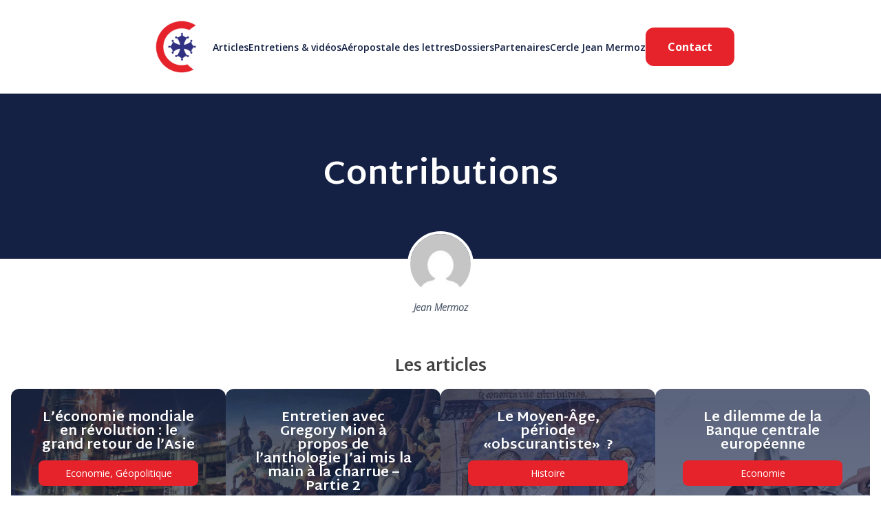

--- FILE ---
content_type: text/html; charset=UTF-8
request_url: https://www.cercle-jean-mermoz.fr/author/henri/
body_size: 11457
content:
<!DOCTYPE html>
<html lang="fr-FR" prefix="og: https://ogp.me/ns#">
<head>
<title>Jean Mermoz - Cercle Jean Mermoz</title>
    <meta charset="UTF-8">
    <meta name="viewport" content="width=device-width, initial-scale=1">
    <link rel="apple-touch-icon" sizes="180x180" href="/apple-touch-icon.png">
    <link rel="icon" type="image/png" sizes="32x32" href="/favicon-32x32.png">
    <link rel="icon" type="image/png" sizes="16x16" href="/favicon-16x16.png">
    <link rel="manifest" href="/site.webmanifest">
    
<!-- Optimisation des moteurs de recherche par Rank Math - https://rankmath.com/ -->
<meta name="robots" content="follow, noindex"/>
<meta property="og:locale" content="fr_FR" />
<meta property="og:type" content="profile" />
<meta property="og:title" content="Jean Mermoz - Cercle Jean Mermoz" />
<meta property="og:url" content="https://www.cercle-jean-mermoz.fr/author/henri/" />
<meta property="og:site_name" content="Cercle Jean Mermoz" />
<meta name="twitter:card" content="summary_large_image" />
<meta name="twitter:title" content="Jean Mermoz - Cercle Jean Mermoz" />
<script type="application/ld+json" class="rank-math-schema">{"@context":"https://schema.org","@graph":[{"@type":"Organization","@id":"https://www.cercle-jean-mermoz.fr/#organization","name":"Cercle Jean Mermoz","url":"https://www.cercle-jean-mermoz.fr","email":"contact@cercle-jean-mermoz.fr","logo":{"@type":"ImageObject","@id":"https://www.cercle-jean-mermoz.fr/#logo","url":"http://cjm.s-entraider.net/wp-content/uploads/2021/09/Cercle_logo_simplifie.jpg","contentUrl":"http://cjm.s-entraider.net/wp-content/uploads/2021/09/Cercle_logo_simplifie.jpg","caption":"Cercle Jean Mermoz","inLanguage":"fr-FR","width":"595","height":"595"}},{"@type":"WebSite","@id":"https://www.cercle-jean-mermoz.fr/#website","url":"https://www.cercle-jean-mermoz.fr","name":"Cercle Jean Mermoz","publisher":{"@id":"https://www.cercle-jean-mermoz.fr/#organization"},"inLanguage":"fr-FR"},{"@type":"ProfilePage","@id":"https://www.cercle-jean-mermoz.fr/author/henri/#webpage","url":"https://www.cercle-jean-mermoz.fr/author/henri/","name":"Jean Mermoz - Cercle Jean Mermoz","isPartOf":{"@id":"https://www.cercle-jean-mermoz.fr/#website"},"inLanguage":"fr-FR"},{"@type":"Person","@id":"https://www.cercle-jean-mermoz.fr/author/henri/","name":"Jean Mermoz","url":"https://www.cercle-jean-mermoz.fr/author/henri/","image":{"@type":"ImageObject","@id":"https://secure.gravatar.com/avatar/72e1145dbe68158a68cd4dd2b8bb97db3c60d22ba651dbae19b1754eb70d8425?s=96&amp;d=mm&amp;r=g","url":"https://secure.gravatar.com/avatar/72e1145dbe68158a68cd4dd2b8bb97db3c60d22ba651dbae19b1754eb70d8425?s=96&amp;d=mm&amp;r=g","caption":"Jean Mermoz","inLanguage":"fr-FR"},"worksFor":{"@id":"https://www.cercle-jean-mermoz.fr/#organization"},"mainEntityOfPage":{"@id":"https://www.cercle-jean-mermoz.fr/author/henri/#webpage"}}]}</script>
<!-- /Extension Rank Math WordPress SEO -->

<link rel='dns-prefetch' href='//cdn.jsdelivr.net' />
<link rel="alternate" type="application/rss+xml" title="Cercle Jean Mermoz &raquo; Flux des articles écrits par Jean Mermoz" href="https://www.cercle-jean-mermoz.fr/author/henri/feed/" />
<style id='wp-img-auto-sizes-contain-inline-css' type='text/css'>
img:is([sizes=auto i],[sizes^="auto," i]){contain-intrinsic-size:3000px 1500px}
/*# sourceURL=wp-img-auto-sizes-contain-inline-css */
</style>
<style id='wp-emoji-styles-inline-css' type='text/css'>

	img.wp-smiley, img.emoji {
		display: inline !important;
		border: none !important;
		box-shadow: none !important;
		height: 1em !important;
		width: 1em !important;
		margin: 0 0.07em !important;
		vertical-align: -0.1em !important;
		background: none !important;
		padding: 0 !important;
	}
/*# sourceURL=wp-emoji-styles-inline-css */
</style>
<style id='wp-block-library-inline-css' type='text/css'>
:root{--wp-block-synced-color:#7a00df;--wp-block-synced-color--rgb:122,0,223;--wp-bound-block-color:var(--wp-block-synced-color);--wp-editor-canvas-background:#ddd;--wp-admin-theme-color:#007cba;--wp-admin-theme-color--rgb:0,124,186;--wp-admin-theme-color-darker-10:#006ba1;--wp-admin-theme-color-darker-10--rgb:0,107,160.5;--wp-admin-theme-color-darker-20:#005a87;--wp-admin-theme-color-darker-20--rgb:0,90,135;--wp-admin-border-width-focus:2px}@media (min-resolution:192dpi){:root{--wp-admin-border-width-focus:1.5px}}.wp-element-button{cursor:pointer}:root .has-very-light-gray-background-color{background-color:#eee}:root .has-very-dark-gray-background-color{background-color:#313131}:root .has-very-light-gray-color{color:#eee}:root .has-very-dark-gray-color{color:#313131}:root .has-vivid-green-cyan-to-vivid-cyan-blue-gradient-background{background:linear-gradient(135deg,#00d084,#0693e3)}:root .has-purple-crush-gradient-background{background:linear-gradient(135deg,#34e2e4,#4721fb 50%,#ab1dfe)}:root .has-hazy-dawn-gradient-background{background:linear-gradient(135deg,#faaca8,#dad0ec)}:root .has-subdued-olive-gradient-background{background:linear-gradient(135deg,#fafae1,#67a671)}:root .has-atomic-cream-gradient-background{background:linear-gradient(135deg,#fdd79a,#004a59)}:root .has-nightshade-gradient-background{background:linear-gradient(135deg,#330968,#31cdcf)}:root .has-midnight-gradient-background{background:linear-gradient(135deg,#020381,#2874fc)}:root{--wp--preset--font-size--normal:16px;--wp--preset--font-size--huge:42px}.has-regular-font-size{font-size:1em}.has-larger-font-size{font-size:2.625em}.has-normal-font-size{font-size:var(--wp--preset--font-size--normal)}.has-huge-font-size{font-size:var(--wp--preset--font-size--huge)}.has-text-align-center{text-align:center}.has-text-align-left{text-align:left}.has-text-align-right{text-align:right}.has-fit-text{white-space:nowrap!important}#end-resizable-editor-section{display:none}.aligncenter{clear:both}.items-justified-left{justify-content:flex-start}.items-justified-center{justify-content:center}.items-justified-right{justify-content:flex-end}.items-justified-space-between{justify-content:space-between}.screen-reader-text{border:0;clip-path:inset(50%);height:1px;margin:-1px;overflow:hidden;padding:0;position:absolute;width:1px;word-wrap:normal!important}.screen-reader-text:focus{background-color:#ddd;clip-path:none;color:#444;display:block;font-size:1em;height:auto;left:5px;line-height:normal;padding:15px 23px 14px;text-decoration:none;top:5px;width:auto;z-index:100000}html :where(.has-border-color){border-style:solid}html :where([style*=border-top-color]){border-top-style:solid}html :where([style*=border-right-color]){border-right-style:solid}html :where([style*=border-bottom-color]){border-bottom-style:solid}html :where([style*=border-left-color]){border-left-style:solid}html :where([style*=border-width]){border-style:solid}html :where([style*=border-top-width]){border-top-style:solid}html :where([style*=border-right-width]){border-right-style:solid}html :where([style*=border-bottom-width]){border-bottom-style:solid}html :where([style*=border-left-width]){border-left-style:solid}html :where(img[class*=wp-image-]){height:auto;max-width:100%}:where(figure){margin:0 0 1em}html :where(.is-position-sticky){--wp-admin--admin-bar--position-offset:var(--wp-admin--admin-bar--height,0px)}@media screen and (max-width:600px){html :where(.is-position-sticky){--wp-admin--admin-bar--position-offset:0px}}

/*# sourceURL=wp-block-library-inline-css */
</style>
<style id='classic-theme-styles-inline-css' type='text/css'>
/*! This file is auto-generated */
.wp-block-button__link{color:#fff;background-color:#32373c;border-radius:9999px;box-shadow:none;text-decoration:none;padding:calc(.667em + 2px) calc(1.333em + 2px);font-size:1.125em}.wp-block-file__button{background:#32373c;color:#fff;text-decoration:none}
/*# sourceURL=/wp-includes/css/classic-themes.min.css */
</style>
<link rel='stylesheet' id='contact-form-7-css' href='https://www.cercle-jean-mermoz.fr/wp-content/plugins/contact-form-7/includes/css/styles.css?ver=6.1.4' type='text/css' media='all' />
<link rel='stylesheet' id='cmplz-general-css' href='https://www.cercle-jean-mermoz.fr/wp-content/plugins/complianz-gdpr/assets/css/cookieblocker.min.css?ver=1769018764' type='text/css' media='all' />
<link rel='stylesheet' id='cjm_main_styles-css' href='https://www.cercle-jean-mermoz.fr/wp-content/themes/cjm_theme/style.css?ver=6.9' type='text/css' media='all' />
<script type="text/javascript" src="https://cdn.jsdelivr.net/gh/alpinejs/alpine@v2.x.x/dist/alpine.min.js" id="alpine-js"></script>
<link rel="https://api.w.org/" href="https://www.cercle-jean-mermoz.fr/wp-json/" /><link rel="alternate" title="JSON" type="application/json" href="https://www.cercle-jean-mermoz.fr/wp-json/wp/v2/users/2" /><link rel="EditURI" type="application/rsd+xml" title="RSD" href="https://www.cercle-jean-mermoz.fr/xmlrpc.php?rsd" />
<meta name="generator" content="WordPress 6.9" />
<!-- Matomo --><script type="text/plain" data-service="matomo" data-category="statistics">
(function () {
function initTracking() {
var _paq = window._paq = window._paq || [];
_paq.push(['trackAllContentImpressions']);_paq.push(['trackPageView']);_paq.push(['enableLinkTracking']);_paq.push(['alwaysUseSendBeacon']);_paq.push(['setTrackerUrl', "\/\/www.cercle-jean-mermoz.fr\/wp-json\/matomo\/v1\/hit\/"]);_paq.push(['setSiteId', '1']);var d=document, g=d.createElement('script'), s=d.getElementsByTagName('script')[0];
g.type='text/javascript'; g.async=true; g.src="\/\/www.cercle-jean-mermoz.fr\/wp-content\/uploads\/matomo\/matomo.js"; s.parentNode.insertBefore(g,s);
}
if (document.prerendering) {
	document.addEventListener('prerenderingchange', initTracking, {once: true});
} else {
	initTracking();
}
})();
</script>
<!-- End Matomo Code -->			<style>.cmplz-hidden {
					display: none !important;
				}</style><link rel="icon" href="https://www.cercle-jean-mermoz.fr/wp-content/uploads/2021/11/cropped-cercle-32x32.png" sizes="32x32" />
<link rel="icon" href="https://www.cercle-jean-mermoz.fr/wp-content/uploads/2021/11/cropped-cercle-192x192.png" sizes="192x192" />
<link rel="apple-touch-icon" href="https://www.cercle-jean-mermoz.fr/wp-content/uploads/2021/11/cropped-cercle-180x180.png" />
<meta name="msapplication-TileImage" content="https://www.cercle-jean-mermoz.fr/wp-content/uploads/2021/11/cropped-cercle-270x270.png" />
<style id="sccss">/* Saisissez votre CSS personnalisé ci-dessous */
.alignleft { float:left; margin-right: 15px;}
.alignright { float:right; margin-left: 15px;}
.aligncenter { display: block; margin: auto; }

.content-article p {
    margin-top: 1.5rem;
    text-align: justify;
}</style>				<style type="text/css" id="c4wp-checkout-css">
					.woocommerce-checkout .c4wp_captcha_field {
						margin-bottom: 10px;
						margin-top: 15px;
						position: relative;
						display: inline-block;
					}
				</style>
							<style type="text/css" id="c4wp-v3-lp-form-css">
				.login #login, .login #lostpasswordform {
					min-width: 350px !important;
				}
				.wpforms-field-c4wp iframe {
					width: 100% !important;
				}
			</style>
			    <!-- Matomo --><script type="text/plain" data-service="matomo" data-category="statistics">
var _paq = window._paq = window._paq || [];
_paq.push(['trackAllContentImpressions']);_paq.push(['trackPageView']);_paq.push(['enableLinkTracking']);_paq.push(['alwaysUseSendBeacon']);_paq.push(['setTrackerUrl', "\/\/www.cercle-jean-mermoz.fr\/wp-json\/matomo\/v1\/hit\/"]);_paq.push(['setSiteId', '1']);var d=document, g=d.createElement('script'), s=d.getElementsByTagName('script')[0];
g.type='text/javascript'; g.async=true; g.src="\/\/www.cercle-jean-mermoz.fr\/wp-content\/uploads\/matomo\/matomo.js"; s.parentNode.insertBefore(g,s);
</script>
<!-- End Matomo Code -->
</head>
<body data-cmplz=1 class="archive author author-henri author-2 wp-theme-cjm_theme" ><header class="flex justify-center">
    <div class="container flex flex-col items-center my-10 lg:my-5" x-data="{navbarOpen:false}">
        <button class="lg:hidden rounded-lg focus:outline-none focus:shadow-outline mb-5" @click="navbarOpen = !navbarOpen">
            <svg fill="currentColor" viewBox="0 0 20 20" class="w-10 h-10">
                <path x-show="!navbarOpen" fill-rule="evenodd" d="M3 5a1 1 0 011-1h12a1 1 0 110 2H4a1 1 0 01-1-1zM3 10a1 1 0 011-1h12a1 1 0 110 2H4a1 1 0 01-1-1zM9 15a1 1 0 011-1h6a1 1 0 110 2h-6a1 1 0 01-1-1z" clip-rule="evenodd"></path>
                <path x-show="navbarOpen" fill-rule="evenodd" d="M4.293 4.293a1 1 0 011.414 0L10 8.586l4.293-4.293a1 1 0 111.414 1.414L11.414 10l4.293 4.293a1 1 0 01-1.414 1.414L10 11.414l-4.293 4.293a1 1 0 01-1.414-1.414L8.586 10 4.293 5.707a1 1 0 010-1.414z" clip-rule="evenodd"></path>
            </svg>
        </button>
        <div class="flex flex-col lg:inline-flex lg:flex-row lg:justify-between gap-8 items-center" :class="{'hidden':!navbarOpen, 'flex':'navbarOpen'}">
            <nav class="flex flex-col items-center lg:flex-row gap-6 ">
                <a class="transform hover:rotate-180 delay-150 duration-700 ease-in-out" href="https://www.cercle-jean-mermoz.fr">
                    <img class="w-24" src="https://www.cercle-jean-mermoz.fr/wp-content/themes/cjm_theme/images/cercle_jean_mermoz.svg"/>
                </a>
                <ul id="menu-header-menu" class="font-body font-semibold text-sm text-bleunoir flex flex-col lg:flex-row items-center gap-6"><li id="menu-item-175" class="menu-item menu-item-type-post_type menu-item-object-page current_page_parent menu-item-175 lien"><a href="https://www.cercle-jean-mermoz.fr/articles/">Articles</a></li>
<li id="menu-item-180" class="menu-item menu-item-type-post_type menu-item-object-page menu-item-180 lien"><a href="https://www.cercle-jean-mermoz.fr/entretiens/">Entretiens &#038; vidéos</a></li>
<li id="menu-item-176" class="menu-item menu-item-type-post_type menu-item-object-page menu-item-176 lien"><a href="https://www.cercle-jean-mermoz.fr/aeropostales/">Aéropostale des lettres</a></li>
<li id="menu-item-179" class="menu-item menu-item-type-post_type menu-item-object-page menu-item-179 lien"><a href="https://www.cercle-jean-mermoz.fr/dossiers/">Dossiers</a></li>
<li id="menu-item-182" class="menu-item menu-item-type-post_type menu-item-object-page menu-item-182 lien"><a href="https://www.cercle-jean-mermoz.fr/partenaires/">Partenaires</a></li>
<li id="menu-item-177" class="menu-item menu-item-type-post_type menu-item-object-page menu-item-177 lien"><a href="https://www.cercle-jean-mermoz.fr/cercle-jean-mermoz/">Cercle Jean Mermoz</a></li>
</ul>                <!-- <ul class="font-body font-semibold text-sm text-bleunoir flex flex-col lg:flex-row items-center gap-6">
                    <li class="lien"><a href="https://www.cercle-jean-mermoz.fr/articles">Articles</a></li>
                    <li class="lien"><a href="https://www.cercle-jean-mermoz.fr/entretiens">Entretiens & vidéos</a></li>
                    <li class="lien"><a href="https://www.cercle-jean-mermoz.fr/dossiers">Dossiers</a></li>
                    <li class="lien"><a href="https://www.cercle-jean-mermoz.fr/evenements">Evénements</a></li>
                    <li class="lien"><a href="https://www.cercle-jean-mermoz.fr/aeropostales">VolsLitteraires</a></li>
                    <li class="lien"><a href="https://www.cercle-jean-mermoz.fr/partenaires">Partenaires</a></li>
                    <li class="lien"><a href="https://www.cercle-jean-mermoz.fr/cjm">Cercle Jean Mermoz</a></li>
                </ul> -->
            </nav>
            <div class="flex flex-col items-center lg:flex-row gap-6">
                <!-- <svg xmlns="http://www.w3.org/2000/svg" class="h-8 w-8 text-bleunoir" viewBox="0 0 20 20" fill="currentColor">
                    <path d="M9 9a2 2 0 114 0 2 2 0 01-4 0z" />
                    <path fill-rule="evenodd" d="M10 18a8 8 0 100-16 8 8 0 000 16zm1-13a4 4 0 00-3.446 6.032l-2.261 2.26a1 1 0 101.414 1.415l2.261-2.261A4 4 0 1011 5z" clip-rule="evenodd" />
                </svg> -->
                <a href="https://www.cercle-jean-mermoz.fr/contact" class="text-white font-bold transition delay-150 duration-300 ease-in-out transform hover:scale-110 hover:bg-bleunoir bg-rouge max-w-xl mx-auto py-4 px-8 rounded-xl" title="Contactez le Cercle Jean Mermoz">Contact</a>
            </div>
        </div>
    </div>
</header>


    
    <section class="bg-bleunoir flex justify-center py-24">
        <h1 class="font-title text-white font-semibold text-5xl max-w-sm leading-none text-center lien-titre">Contributions </h1>
    </section>

    <section class="flex justify-center">
    <div class="container px-4 flex flex-col items-center">
                <img alt='' src='https://secure.gravatar.com/avatar/72e1145dbe68158a68cd4dd2b8bb97db3c60d22ba651dbae19b1754eb70d8425?s=96&#038;d=mm&#038;r=g' srcset='https://secure.gravatar.com/avatar/72e1145dbe68158a68cd4dd2b8bb97db3c60d22ba651dbae19b1754eb70d8425?s=96&#038;d=mm&#038;r=g 2x' class='avatar avatar-96 photo rounded-full -mt-10 border-4 border-white' height='96' width='96' decoding='async'/>            <p class="text-sm font-semibold mt-1 italic text-gray-700">Jean Mermoz</p>
    
    </div>
</section>
<section class="mt-16 flex flex-col items-center justify-center">
    <div class="flex flex-col items-center">
        <h2 class="font-title font-bold text-bleunoir text-2xl text-grisnoir text-center leading-6">Les articles</h2>
    </div>
    <div class="container flex flex-wrap justify-center px-4 gap-8 mt-5">  
            
                        <div class="rounded-xl flex flex-col items-center py-8 px-10 mb-5 text-center text-white relative h-2/5 w-full sm:w-1/2 md:w-1/3 lg:w-1/4 box-border transition delay-150 duration-300 ease-in-out transform hover:scale-105"> 
                    <a href="https://www.cercle-jean-mermoz.fr/2022/10/12/leconomie-mondiale-en-revolution-le-grand-retour-de-lasie/" title="L’économie mondiale en révolution : le grand retour de l’Asie">
                        <div style="
                            border-radius: 0.75rem;
                            z-index:0;
                            content:'';
                            position:absolute;
                            top: 0; left: 0;
                            width: 100%; height: 100%;
                            background: linear-gradient(rgba(20,33,68,.7), rgba(20,33,68,.6)), url(https://www.cercle-jean-mermoz.fr/wp-content/uploads/2022/10/asie-4-940x391.jpeg) no-repeat; 
                            background-size: cover; 
                        "></div>
                        </a>
                    <div class="z-10">
                        <h3 class="font-title font-bold text-3xl lg:text-xl leading-7 lg:leading-5 max-w-xs"><a href="https://www.cercle-jean-mermoz.fr/2022/10/12/leconomie-mondiale-en-revolution-le-grand-retour-de-lasie/" title="L’économie mondiale en révolution : le grand retour de l’Asie">L’économie mondiale en révolution : le grand retour de l’Asie</a></h3>
                        <p class="bg-rouge text-sm opacity-60 py-2 px-5 rounded-lg max-w-xs mx-auto mt-3"><a href="https://www.cercle-jean-mermoz.fr/category/economie/" rel="category tag">Economie</a>, <a href="https://www.cercle-jean-mermoz.fr/category/geopolitique/" rel="category tag">Géopolitique</a></p>
                        <p class="text-sm mt-2">12 octobre 2022</p>
                        <p class="text-sm">par <a href="https://www.cercle-jean-mermoz.fr/author/henri/" title="Articles par Jean Mermoz" rel="author">Jean Mermoz</a></p>
                    </div>
                </div>
                        <div class="rounded-xl flex flex-col items-center py-8 px-10 mb-5 text-center text-white relative h-2/5 w-full sm:w-1/2 md:w-1/3 lg:w-1/4 box-border transition delay-150 duration-300 ease-in-out transform hover:scale-105"> 
                    <a href="https://www.cercle-jean-mermoz.fr/2022/09/20/entretien-avec-gregory-mion-a-propos-de-lanthologie-jai-mis-la-main-a-la-charrue-partie-2/" title="Entretien avec Gregory Mion à propos de l&rsquo;anthologie J&rsquo;ai mis la main à la charrue – Partie 2">
                        <div style="
                            border-radius: 0.75rem;
                            z-index:0;
                            content:'';
                            position:absolute;
                            top: 0; left: 0;
                            width: 100%; height: 100%;
                            background: linear-gradient(rgba(20,33,68,.7), rgba(20,33,68,.6)), url(https://www.cercle-jean-mermoz.fr/wp-content/uploads/2022/09/MION2-1-940x562.jpeg) no-repeat; 
                            background-size: cover; 
                        "></div>
                        </a>
                    <div class="z-10">
                        <h3 class="font-title font-bold text-3xl lg:text-xl leading-7 lg:leading-5 max-w-xs"><a href="https://www.cercle-jean-mermoz.fr/2022/09/20/entretien-avec-gregory-mion-a-propos-de-lanthologie-jai-mis-la-main-a-la-charrue-partie-2/" title="Entretien avec Gregory Mion à propos de l&rsquo;anthologie J&rsquo;ai mis la main à la charrue – Partie 2">Entretien avec Gregory Mion à propos de l&rsquo;anthologie J&rsquo;ai mis la main à la charrue – Partie 2</a></h3>
                        <p class="bg-rouge text-sm opacity-60 py-2 px-5 rounded-lg max-w-xs mx-auto mt-3"><a href="https://www.cercle-jean-mermoz.fr/category/litterature/" rel="category tag">Littérature</a></p>
                        <p class="text-sm mt-2">20 septembre 2022</p>
                        <p class="text-sm">par <a href="https://www.cercle-jean-mermoz.fr/author/henri/" title="Articles par Jean Mermoz" rel="author">Jean Mermoz</a></p>
                    </div>
                </div>
                        <div class="rounded-xl flex flex-col items-center py-8 px-10 mb-5 text-center text-white relative h-2/5 w-full sm:w-1/2 md:w-1/3 lg:w-1/4 box-border transition delay-150 duration-300 ease-in-out transform hover:scale-105"> 
                    <a href="https://www.cercle-jean-mermoz.fr/2022/07/25/le-moyen-age-periode-obscurantiste/" title="Le Moyen-Âge, période «obscurantiste» ?">
                        <div style="
                            border-radius: 0.75rem;
                            z-index:0;
                            content:'';
                            position:absolute;
                            top: 0; left: 0;
                            width: 100%; height: 100%;
                            background: linear-gradient(rgba(20,33,68,.7), rgba(20,33,68,.6)), url(https://www.cercle-jean-mermoz.fr/wp-content/uploads/2022/07/Moines-copistes-dans-un-scriptorium-in-Livre-des-jeux-XIIIeme-Bibliotheque-de-lEscurial-Madrid-940x496.jpeg) no-repeat; 
                            background-size: cover; 
                        "></div>
                        </a>
                    <div class="z-10">
                        <h3 class="font-title font-bold text-3xl lg:text-xl leading-7 lg:leading-5 max-w-xs"><a href="https://www.cercle-jean-mermoz.fr/2022/07/25/le-moyen-age-periode-obscurantiste/" title="Le Moyen-Âge, période «obscurantiste» ?">Le Moyen-Âge, période «obscurantiste» ?</a></h3>
                        <p class="bg-rouge text-sm opacity-60 py-2 px-5 rounded-lg max-w-xs mx-auto mt-3"><a href="https://www.cercle-jean-mermoz.fr/category/histoire/" rel="category tag">Histoire</a></p>
                        <p class="text-sm mt-2">25 juillet 2022</p>
                        <p class="text-sm">par <a href="https://www.cercle-jean-mermoz.fr/author/henri/" title="Articles par Jean Mermoz" rel="author">Jean Mermoz</a></p>
                    </div>
                </div>
                        <div class="rounded-xl flex flex-col items-center py-8 px-10 mb-5 text-center text-white relative h-2/5 w-full sm:w-1/2 md:w-1/3 lg:w-1/4 box-border transition delay-150 duration-300 ease-in-out transform hover:scale-105"> 
                    <a href="https://www.cercle-jean-mermoz.fr/2022/06/24/le-dilemme-de-la-banque-centrale-europeenne/" title="Le dilemme de la Banque centrale européenne">
                        <div style="
                            border-radius: 0.75rem;
                            z-index:0;
                            content:'';
                            position:absolute;
                            top: 0; left: 0;
                            width: 100%; height: 100%;
                            background: linear-gradient(rgba(20,33,68,.7), rgba(20,33,68,.6)), url(https://www.cercle-jean-mermoz.fr/wp-content/uploads/2022/06/remyyyyyyyy.png) no-repeat; 
                            background-size: cover; 
                        "></div>
                        </a>
                    <div class="z-10">
                        <h3 class="font-title font-bold text-3xl lg:text-xl leading-7 lg:leading-5 max-w-xs"><a href="https://www.cercle-jean-mermoz.fr/2022/06/24/le-dilemme-de-la-banque-centrale-europeenne/" title="Le dilemme de la Banque centrale européenne">Le dilemme de la Banque centrale européenne</a></h3>
                        <p class="bg-rouge text-sm opacity-60 py-2 px-5 rounded-lg max-w-xs mx-auto mt-3"><a href="https://www.cercle-jean-mermoz.fr/category/economie/" rel="category tag">Economie</a></p>
                        <p class="text-sm mt-2">24 juin 2022</p>
                        <p class="text-sm">par <a href="https://www.cercle-jean-mermoz.fr/author/henri/" title="Articles par Jean Mermoz" rel="author">Jean Mermoz</a></p>
                    </div>
                </div>
                        <div class="rounded-xl flex flex-col items-center py-8 px-10 mb-5 text-center text-white relative h-2/5 w-full sm:w-1/2 md:w-1/3 lg:w-1/4 box-border transition delay-150 duration-300 ease-in-out transform hover:scale-105"> 
                    <a href="https://www.cercle-jean-mermoz.fr/2022/05/21/entretien-avec-baptiste-rappin-a-propos-des-petales-pour-une-fleurs-de-lys-dor/" title="Entretien avec Baptiste Rappin à propos des Pétales pour une fleurs de lys d’or">
                        <div style="
                            border-radius: 0.75rem;
                            z-index:0;
                            content:'';
                            position:absolute;
                            top: 0; left: 0;
                            width: 100%; height: 100%;
                            background: linear-gradient(rgba(20,33,68,.7), rgba(20,33,68,.6)), url(https://www.cercle-jean-mermoz.fr/wp-content/uploads/2022/05/limpesanteur-420x572.jpeg) no-repeat; 
                            background-size: cover; 
                        "></div>
                        </a>
                    <div class="z-10">
                        <h3 class="font-title font-bold text-3xl lg:text-xl leading-7 lg:leading-5 max-w-xs"><a href="https://www.cercle-jean-mermoz.fr/2022/05/21/entretien-avec-baptiste-rappin-a-propos-des-petales-pour-une-fleurs-de-lys-dor/" title="Entretien avec Baptiste Rappin à propos des Pétales pour une fleurs de lys d’or">Entretien avec Baptiste Rappin à propos des Pétales pour une fleurs de lys d’or</a></h3>
                        <p class="bg-rouge text-sm opacity-60 py-2 px-5 rounded-lg max-w-xs mx-auto mt-3"><a href="https://www.cercle-jean-mermoz.fr/category/philosophie/" rel="category tag">Philosophie</a></p>
                        <p class="text-sm mt-2">21 mai 2022</p>
                        <p class="text-sm">par <a href="https://www.cercle-jean-mermoz.fr/author/henri/" title="Articles par Jean Mermoz" rel="author">Jean Mermoz</a></p>
                    </div>
                </div>
                        <div class="rounded-xl flex flex-col items-center py-8 px-10 mb-5 text-center text-white relative h-2/5 w-full sm:w-1/2 md:w-1/3 lg:w-1/4 box-border transition delay-150 duration-300 ease-in-out transform hover:scale-105"> 
                    <a href="https://www.cercle-jean-mermoz.fr/2022/03/21/entretien-avec-juan-asensio-a-propos-de-lanthologie-le-temps-des-livres-est-passe/" title="Entretien avec Juan Asensio à propos de l’anthologie « Le temps des livres est passé »">
                        <div style="
                            border-radius: 0.75rem;
                            z-index:0;
                            content:'';
                            position:absolute;
                            top: 0; left: 0;
                            width: 100%; height: 100%;
                            background: linear-gradient(rgba(20,33,68,.7), rgba(20,33,68,.6)), url(https://www.cercle-jean-mermoz.fr/wp-content/uploads/2022/03/illustration-Juan-1-858x572.jpg) no-repeat; 
                            background-size: cover; 
                        "></div>
                        </a>
                    <div class="z-10">
                        <h3 class="font-title font-bold text-3xl lg:text-xl leading-7 lg:leading-5 max-w-xs"><a href="https://www.cercle-jean-mermoz.fr/2022/03/21/entretien-avec-juan-asensio-a-propos-de-lanthologie-le-temps-des-livres-est-passe/" title="Entretien avec Juan Asensio à propos de l’anthologie « Le temps des livres est passé »">Entretien avec Juan Asensio à propos de l’anthologie « Le temps des livres est passé »</a></h3>
                        <p class="bg-rouge text-sm opacity-60 py-2 px-5 rounded-lg max-w-xs mx-auto mt-3"><a href="https://www.cercle-jean-mermoz.fr/category/litterature/" rel="category tag">Littérature</a></p>
                        <p class="text-sm mt-2">21 mars 2022</p>
                        <p class="text-sm">par <a href="https://www.cercle-jean-mermoz.fr/author/henri/" title="Articles par Jean Mermoz" rel="author">Jean Mermoz</a></p>
                    </div>
                </div>
                        <div class="rounded-xl flex flex-col items-center py-8 px-10 mb-5 text-center text-white relative h-2/5 w-full sm:w-1/2 md:w-1/3 lg:w-1/4 box-border transition delay-150 duration-300 ease-in-out transform hover:scale-105"> 
                    <a href="https://www.cercle-jean-mermoz.fr/2022/02/07/dostoievski-vivant-entretien-avec-matthieu-giroux-directeur-de-la-redaction-de-la-revue-philitt/" title="Dostoievski vivant — Entretien avec Matthieu Giroux, directeur de la rédaction de la revue PHILITT">
                        <div style="
                            border-radius: 0.75rem;
                            z-index:0;
                            content:'';
                            position:absolute;
                            top: 0; left: 0;
                            width: 100%; height: 100%;
                            background: linear-gradient(rgba(20,33,68,.7), rgba(20,33,68,.6)), url(https://www.cercle-jean-mermoz.fr/wp-content/uploads/2022/02/dostoooo-459x572.jpeg) no-repeat; 
                            background-size: cover; 
                        "></div>
                        </a>
                    <div class="z-10">
                        <h3 class="font-title font-bold text-3xl lg:text-xl leading-7 lg:leading-5 max-w-xs"><a href="https://www.cercle-jean-mermoz.fr/2022/02/07/dostoievski-vivant-entretien-avec-matthieu-giroux-directeur-de-la-redaction-de-la-revue-philitt/" title="Dostoievski vivant — Entretien avec Matthieu Giroux, directeur de la rédaction de la revue PHILITT">Dostoievski vivant — Entretien avec Matthieu Giroux, directeur de la rédaction de la revue PHILITT</a></h3>
                        <p class="bg-rouge text-sm opacity-60 py-2 px-5 rounded-lg max-w-xs mx-auto mt-3"><a href="https://www.cercle-jean-mermoz.fr/category/litterature/" rel="category tag">Littérature</a></p>
                        <p class="text-sm mt-2">7 février 2022</p>
                        <p class="text-sm">par <a href="https://www.cercle-jean-mermoz.fr/author/henri/" title="Articles par Jean Mermoz" rel="author">Jean Mermoz</a></p>
                    </div>
                </div>
                        <div class="rounded-xl flex flex-col items-center py-8 px-10 mb-5 text-center text-white relative h-2/5 w-full sm:w-1/2 md:w-1/3 lg:w-1/4 box-border transition delay-150 duration-300 ease-in-out transform hover:scale-105"> 
                    <a href="https://www.cercle-jean-mermoz.fr/2022/01/28/les-incandescentes-simone-weil-maria-zambrano-et-cristina-campo-entretien-avec-elisabeth-bart/" title="Les Incandescentes : Simone Weil, María Zambrano et Cristina Campo — Entretien avec Élisabeth Bart">
                        <div style="
                            border-radius: 0.75rem;
                            z-index:0;
                            content:'';
                            position:absolute;
                            top: 0; left: 0;
                            width: 100%; height: 100%;
                            background: linear-gradient(rgba(20,33,68,.7), rgba(20,33,68,.6)), url(https://www.cercle-jean-mermoz.fr/wp-content/uploads/2022/01/madelaine-401x572.jpeg) no-repeat; 
                            background-size: cover; 
                        "></div>
                        </a>
                    <div class="z-10">
                        <h3 class="font-title font-bold text-3xl lg:text-xl leading-7 lg:leading-5 max-w-xs"><a href="https://www.cercle-jean-mermoz.fr/2022/01/28/les-incandescentes-simone-weil-maria-zambrano-et-cristina-campo-entretien-avec-elisabeth-bart/" title="Les Incandescentes : Simone Weil, María Zambrano et Cristina Campo — Entretien avec Élisabeth Bart">Les Incandescentes : Simone Weil, María Zambrano et Cristina Campo — Entretien avec Élisabeth Bart</a></h3>
                        <p class="bg-rouge text-sm opacity-60 py-2 px-5 rounded-lg max-w-xs mx-auto mt-3"><a href="https://www.cercle-jean-mermoz.fr/category/litterature/" rel="category tag">Littérature</a>, <a href="https://www.cercle-jean-mermoz.fr/category/philosophie/" rel="category tag">Philosophie</a></p>
                        <p class="text-sm mt-2">28 janvier 2022</p>
                        <p class="text-sm">par <a href="https://www.cercle-jean-mermoz.fr/author/henri/" title="Articles par Jean Mermoz" rel="author">Jean Mermoz</a></p>
                    </div>
                </div>
                        <div class="rounded-xl flex flex-col items-center py-8 px-10 mb-5 text-center text-white relative h-2/5 w-full sm:w-1/2 md:w-1/3 lg:w-1/4 box-border transition delay-150 duration-300 ease-in-out transform hover:scale-105"> 
                    <a href="https://www.cercle-jean-mermoz.fr/2022/01/21/entretien-avec-gregory-mion-partie-1-a-propos-de-lanthologie-jai-mis-la-main-a-la-charrue/" title="Entretien avec Gregory Mion (Partie 1) à propos de l&rsquo;anthologie « J&rsquo;ai mis la main à la charrue »">
                        <div style="
                            border-radius: 0.75rem;
                            z-index:0;
                            content:'';
                            position:absolute;
                            top: 0; left: 0;
                            width: 100%; height: 100%;
                            background: linear-gradient(rgba(20,33,68,.7), rgba(20,33,68,.6)), url(https://www.cercle-jean-mermoz.fr/wp-content/uploads/2022/01/roar-663x572.jpeg) no-repeat; 
                            background-size: cover; 
                        "></div>
                        </a>
                    <div class="z-10">
                        <h3 class="font-title font-bold text-3xl lg:text-xl leading-7 lg:leading-5 max-w-xs"><a href="https://www.cercle-jean-mermoz.fr/2022/01/21/entretien-avec-gregory-mion-partie-1-a-propos-de-lanthologie-jai-mis-la-main-a-la-charrue/" title="Entretien avec Gregory Mion (Partie 1) à propos de l&rsquo;anthologie « J&rsquo;ai mis la main à la charrue »">Entretien avec Gregory Mion (Partie 1) à propos de l&rsquo;anthologie « J&rsquo;ai mis la main à la charrue »</a></h3>
                        <p class="bg-rouge text-sm opacity-60 py-2 px-5 rounded-lg max-w-xs mx-auto mt-3"><a href="https://www.cercle-jean-mermoz.fr/category/litterature/" rel="category tag">Littérature</a></p>
                        <p class="text-sm mt-2">21 janvier 2022</p>
                        <p class="text-sm">par <a href="https://www.cercle-jean-mermoz.fr/author/henri/" title="Articles par Jean Mermoz" rel="author">Jean Mermoz</a></p>
                    </div>
                </div>
                
    </div>
    <div class="mt-10">
        
	<nav class="navigation pagination" aria-label="Pagination des publications">
		<h2 class="screen-reader-text">Pagination des publications</h2>
		<div class="nav-links"><span aria-current="page" class="page-numbers current">1</span>
<a class="page-numbers" href="https://www.cercle-jean-mermoz.fr/author/henri/page/2/">2</a>
<a class="page-numbers" href="https://www.cercle-jean-mermoz.fr/author/henri/page/3/">3</a>
<a class="next page-numbers" href="https://www.cercle-jean-mermoz.fr/author/henri/page/2/">Suivant</a></div>
	</nav>    </div>
</section>
<section class="flex flex-col items-center justify-center mt-16">
    <div class="flex flex-col items-center">
        <h2 class="font-title font-bold text-bleunoir text-2xl text-grisnoir text-center leading-6">L'aéropostale des lettres</h2>
    </div>
    <div class="container pt-8 pb-16 flex flex-col items-center px-4">
        <div class="flex flex-wrap justify-center gap-8">
             
                <div class="flex flex-col text-center mt-5 max-w-sm items-center transition delay-150 duration-300 ease-in-out transform hover:scale-105">
                    <div class="rounded-md">
                        <a href="https://www.cercle-jean-mermoz.fr/aeropostales/lhomme-en-son-temps-et-en-son-lieu/" title="">
                            <img src="https://www.cercle-jean-mermoz.fr/wp-content/uploads/2022/05/Lhomme-en-son-temps-et-en-son-lieu-177x300.jpeg" />                        </a>
                    </div>
                        
                    <h3 class="font-title text-bleunoir font-bold text-lg mt-5 hover:text-rouge"><a href="https://www.cercle-jean-mermoz.fr/aeropostales/lhomme-en-son-temps-et-en-son-lieu/" title=""></a></h3>
                    <p class="text-sm mt-2">9 mai 2022</p>
                    <p class="mt-2 text-sm">Dans cet article dont la hauteur dépasse celle des sphères terrestres et savamment introduit par la préface de Jean...</p>
                </div>
             
                <div class="flex flex-col text-center mt-5 max-w-sm items-center transition delay-150 duration-300 ease-in-out transform hover:scale-105">
                    <div class="rounded-md">
                        <a href="https://www.cercle-jean-mermoz.fr/aeropostales/le-gout-du-silex/" title="Le goût du silex">
                            <img src="https://www.cercle-jean-mermoz.fr/wp-content/uploads/2022/04/silex-214x300.jpeg" />                        </a>
                    </div>
                        
                    <h3 class="font-title text-bleunoir font-bold text-lg mt-5 hover:text-rouge"><a href="https://www.cercle-jean-mermoz.fr/aeropostales/le-gout-du-silex/" title="Le goût du silex">Le goût du silex</a></h3>
                    <p class="text-sm mt-2">1 avril 2022</p>
                    <p class="mt-2 text-sm">Le goût du silex, premier roman d’un auteur dont on pourrait de prime abord ne pas attendre grand chose,...</p>
                </div>
             
                <div class="flex flex-col text-center mt-5 max-w-sm items-center transition delay-150 duration-300 ease-in-out transform hover:scale-105">
                    <div class="rounded-md">
                        <a href="https://www.cercle-jean-mermoz.fr/aeropostales/autopsie-du-desastre-technique-a-propos-de-lhomme-et-la-machine-de-nicolas-berdiaeff/" title="Autopsie du désastre Technique – A propos de L’homme et la machine, de Nicolas Berdiaeff">
                            <img src="https://www.cercle-jean-mermoz.fr/wp-content/uploads/2022/02/berdiaeff-179x300.jpeg" />                        </a>
                    </div>
                        
                    <h3 class="font-title text-bleunoir font-bold text-lg mt-5 hover:text-rouge"><a href="https://www.cercle-jean-mermoz.fr/aeropostales/autopsie-du-desastre-technique-a-propos-de-lhomme-et-la-machine-de-nicolas-berdiaeff/" title="Autopsie du désastre Technique – A propos de L’homme et la machine, de Nicolas Berdiaeff">Autopsie du désastre Technique – A propos de L’homme et la machine, de Nicolas Berdiaeff</a></h3>
                    <p class="text-sm mt-2">26 février 2022</p>
                    <p class="mt-2 text-sm">[Article publié originellement sur le site : La vie en cube (lien ci-joint et sous l&rsquo;article)] &nbsp; Dans la...</p>
                </div>
             
                <div class="flex flex-col text-center mt-5 max-w-sm items-center transition delay-150 duration-300 ease-in-out transform hover:scale-105">
                    <div class="rounded-md">
                        <a href="https://www.cercle-jean-mermoz.fr/aeropostales/le-couple-franco-allemand-nexiste-pas/" title="Le couple franco-allemand n&rsquo;existe pas">
                            <img src="https://www.cercle-jean-mermoz.fr/wp-content/uploads/2021/12/couplo-195x300.jpeg" />                        </a>
                    </div>
                        
                    <h3 class="font-title text-bleunoir font-bold text-lg mt-5 hover:text-rouge"><a href="https://www.cercle-jean-mermoz.fr/aeropostales/le-couple-franco-allemand-nexiste-pas/" title="Le couple franco-allemand n&rsquo;existe pas">Le couple franco-allemand n&rsquo;existe pas</a></h3>
                    <p class="text-sm mt-2">22 décembre 2021</p>
                    <p class="mt-2 text-sm">Alors que les européistes hexagonaux chantent de force l’Hyménée de la vieille France et de la jeune  Allemagne, Coralie...</p>
                </div>
             
                <div class="flex flex-col text-center mt-5 max-w-sm items-center transition delay-150 duration-300 ease-in-out transform hover:scale-105">
                    <div class="rounded-md">
                        <a href="https://www.cercle-jean-mermoz.fr/aeropostales/la-fin-de-lunion-europeenne/" title="La fin de l’Union Européenne">
                            <img src="https://www.cercle-jean-mermoz.fr/wp-content/uploads/2021/12/delome-194x300.jpeg" />                        </a>
                    </div>
                        
                    <h3 class="font-title text-bleunoir font-bold text-lg mt-5 hover:text-rouge"><a href="https://www.cercle-jean-mermoz.fr/aeropostales/la-fin-de-lunion-europeenne/" title="La fin de l’Union Européenne">La fin de l’Union Européenne</a></h3>
                    <p class="text-sm mt-2">8 décembre 2021</p>
                    <p class="mt-2 text-sm">Le médecin doit parfois dire au vivant qu’il est déjà mort. Ce livre est un diagnostic. Celui de la...</p>
                </div>
             
                <div class="flex flex-col text-center mt-5 max-w-sm items-center transition delay-150 duration-300 ease-in-out transform hover:scale-105">
                    <div class="rounded-md">
                        <a href="https://www.cercle-jean-mermoz.fr/aeropostales/pour-napoleon/" title="Pour Napoléon">
                            <img src="https://www.cercle-jean-mermoz.fr/wp-content/uploads/2021/12/Pour-napo-221x300.jpg" />                        </a>
                    </div>
                        
                    <h3 class="font-title text-bleunoir font-bold text-lg mt-5 hover:text-rouge"><a href="https://www.cercle-jean-mermoz.fr/aeropostales/pour-napoleon/" title="Pour Napoléon">Pour Napoléon</a></h3>
                    <p class="text-sm mt-2">2 décembre 2021</p>
                    <p class="mt-2 text-sm">Chercher à résumer en quelques mots l’histoire de Napoléon à travers des dates marquantes n’est pas une entreprise facile...</p>
                </div>
             
                <div class="flex flex-col text-center mt-5 max-w-sm items-center transition delay-150 duration-300 ease-in-out transform hover:scale-105">
                    <div class="rounded-md">
                        <a href="https://www.cercle-jean-mermoz.fr/aeropostales/europe-les-etats-desunis/" title="Europe, Les états désunis">
                            <img src="https://www.cercle-jean-mermoz.fr/wp-content/uploads/2021/12/europe-delaume-194x300.jpg" />                        </a>
                    </div>
                        
                    <h3 class="font-title text-bleunoir font-bold text-lg mt-5 hover:text-rouge"><a href="https://www.cercle-jean-mermoz.fr/aeropostales/europe-les-etats-desunis/" title="Europe, Les états désunis">Europe, Les états désunis</a></h3>
                    <p class="text-sm mt-2">1 décembre 2021</p>
                    <p class="mt-2 text-sm">[ En hommage à Coralie Delaume, chaque mercredi de ce mois de décembre, nous diffuserons une courte note de lecture...</p>
                </div>
             
                <div class="flex flex-col text-center mt-5 max-w-sm items-center transition delay-150 duration-300 ease-in-out transform hover:scale-105">
                    <div class="rounded-md">
                        <a href="https://www.cercle-jean-mermoz.fr/aeropostales/lempechement-de-la-litterature/" title="L&#8217;empêchement de la littérature">
                            <img src="https://www.cercle-jean-mermoz.fr/wp-content/uploads/2021/11/orwell-176x300.jpg" />                        </a>
                    </div>
                        
                    <h3 class="font-title text-bleunoir font-bold text-lg mt-5 hover:text-rouge"><a href="https://www.cercle-jean-mermoz.fr/aeropostales/lempechement-de-la-litterature/" title="L&#8217;empêchement de la littérature">L&#8217;empêchement de la littérature</a></h3>
                    <p class="text-sm mt-2">5 novembre 2021</p>
                    <p class="mt-2 text-sm">Nous disons souvent que la qualité littéraire est le reflet de son époque.Nul hasard si les sociétés libérales ont...</p>
                </div>
             
                <div class="flex flex-col text-center mt-5 max-w-sm items-center transition delay-150 duration-300 ease-in-out transform hover:scale-105">
                    <div class="rounded-md">
                        <a href="https://www.cercle-jean-mermoz.fr/aeropostales/notre-joie/" title="Notre Joie">
                            <img src="https://www.cercle-jean-mermoz.fr/wp-content/uploads/2021/11/joie.jpg" />                        </a>
                    </div>
                        
                    <h3 class="font-title text-bleunoir font-bold text-lg mt-5 hover:text-rouge"><a href="https://www.cercle-jean-mermoz.fr/aeropostales/notre-joie/" title="Notre Joie">Notre Joie</a></h3>
                    <p class="text-sm mt-2">5 novembre 2021</p>
                    <p class="mt-2 text-sm">Bégaudeau a sorti le mois dernier un essai, qui se veut la rectification à moitié romancée du précédent, &nbsp;...</p>
                </div>
             
                <div class="flex flex-col text-center mt-5 max-w-sm items-center transition delay-150 duration-300 ease-in-out transform hover:scale-105">
                    <div class="rounded-md">
                        <a href="https://www.cercle-jean-mermoz.fr/aeropostales/letrange-defaite/" title="L&rsquo;étrange Défaite">
                            <img src="https://www.cercle-jean-mermoz.fr/wp-content/uploads/2021/11/blocccc-182x300.jpg" />                        </a>
                    </div>
                        
                    <h3 class="font-title text-bleunoir font-bold text-lg mt-5 hover:text-rouge"><a href="https://www.cercle-jean-mermoz.fr/aeropostales/letrange-defaite/" title="L&rsquo;étrange Défaite">L&rsquo;étrange Défaite</a></h3>
                    <p class="text-sm mt-2">5 novembre 2021</p>
                    <p class="mt-2 text-sm">Feuillets de guerre rédigés par Marc Bloch entre juillet et septembre 1940. Marc bloch, assistant sur le vif à...</p>
                </div>
             
                <div class="flex flex-col text-center mt-5 max-w-sm items-center transition delay-150 duration-300 ease-in-out transform hover:scale-105">
                    <div class="rounded-md">
                        <a href="https://www.cercle-jean-mermoz.fr/aeropostales/les-jeux-et-les-hommes/" title="« Les Jeux et les hommes »">
                            <img src="https://www.cercle-jean-mermoz.fr/wp-content/uploads/2021/10/Roger-Caillois-181x300.jpg" />                        </a>
                    </div>
                        
                    <h3 class="font-title text-bleunoir font-bold text-lg mt-5 hover:text-rouge"><a href="https://www.cercle-jean-mermoz.fr/aeropostales/les-jeux-et-les-hommes/" title="« Les Jeux et les hommes »">« Les Jeux et les hommes »</a></h3>
                    <p class="text-sm mt-2">30 octobre 2021</p>
                    <p class="mt-2 text-sm">Si l’Homme est un animal social, quelle est la place du jeu en la société ? Longtemps, le jeu...</p>
                </div>
             
                <div class="flex flex-col text-center mt-5 max-w-sm items-center transition delay-150 duration-300 ease-in-out transform hover:scale-105">
                    <div class="rounded-md">
                        <a href="https://www.cercle-jean-mermoz.fr/aeropostales/linquietante-etrangete-de-larchitecture-de-marien-deflavard/" title="L&rsquo;inquiétante étrangeté de l&rsquo;Architecture">
                            <img src="https://www.cercle-jean-mermoz.fr/wp-content/uploads/2021/09/22LArchitecture22-Marien-Defalvard-189x300.jpg" />                        </a>
                    </div>
                        
                    <h3 class="font-title text-bleunoir font-bold text-lg mt-5 hover:text-rouge"><a href="https://www.cercle-jean-mermoz.fr/aeropostales/linquietante-etrangete-de-larchitecture-de-marien-deflavard/" title="L&rsquo;inquiétante étrangeté de l&rsquo;Architecture">L&rsquo;inquiétante étrangeté de l&rsquo;Architecture</a></h3>
                    <p class="text-sm mt-2">29 octobre 2021</p>
                    <p class="mt-2 text-sm">L’Architecture, œuvre à considérer comme un Aérolithe.   Marien Defalvard est un jeune auteur français, il a déjà publié...</p>
                </div>
             
                <div class="flex flex-col text-center mt-5 max-w-sm items-center transition delay-150 duration-300 ease-in-out transform hover:scale-105">
                    <div class="rounded-md">
                        <a href="https://www.cercle-jean-mermoz.fr/aeropostales/a-demain-de-gaulle/" title="À demain De Gaulle">
                            <img src="https://www.cercle-jean-mermoz.fr/wp-content/uploads/2021/09/a-demain-de-gaulle-debray-175x300.jpg" />                        </a>
                    </div>
                        
                    <h3 class="font-title text-bleunoir font-bold text-lg mt-5 hover:text-rouge"><a href="https://www.cercle-jean-mermoz.fr/aeropostales/a-demain-de-gaulle/" title="À demain De Gaulle">À demain De Gaulle</a></h3>
                    <p class="text-sm mt-2">28 septembre 2021</p>
                    <p class="mt-2 text-sm">Livre déconcertant et déstabilisant-chronique autobiographique d’un gaulliste d&rsquo;extrême gauche. Ce qui, vous en conviendrez, n’est pas commode.  &nbsp; 1990-La...</p>
                </div>
                        
        </div>
        <div class="mt-10">
            
	<nav class="navigation pagination" aria-label="Pagination des publications">
		<h2 class="screen-reader-text">Pagination des publications</h2>
		<div class="nav-links"><span aria-current="page" class="page-numbers current">1</span>
<a class="page-numbers" href="https://www.cercle-jean-mermoz.fr/author/henri/page/2/">2</a>
<a class="page-numbers" href="https://www.cercle-jean-mermoz.fr/author/henri/page/3/">3</a>
<a class="next page-numbers" href="https://www.cercle-jean-mermoz.fr/author/henri/page/2/">Suivant</a></div>
	</nav>        </div>
    </div>
</section>
        <footer class="bg-bleunoir text-white mt-24 flex justify-center">
            <div class="container pt-8 px-4">
                <div class="flex flex-col items-center lg:flex-row lg:gap-16 lg:justify-between">
                    <div class="flex flex-col items-center lg:flex-row lg:items-start lg:gap-6 max-w-sm">
                        <a href="https://www.cercle-jean-mermoz.fr" class="transform hover:scale-110 delay-150 duration-700 ease-in-out"><img src="https://www.cercle-jean-mermoz.fr/wp-content/themes/cjm_theme/images/cercle_jean_mermoz.svg" width="102" height="102"/></a>
                        <a href="https://www.cercle-jean-mermoz.fr" class="flex flex-col text-white ">
                            <h1 class="font-title text-4xl flex flex-col text-center lg:text-left">Cercle<span class="font-extrabold leading-3">Jean Mermoz</span></h1>
                            <cite class="mt-5 italic font-light text-lg text-center lg:text-left">« Nul n’est libre dans une nation qui ne l’est plus. »</cite>
                            <p class="italic font-light text-center lg:text-right">Régis Debray</p>
                        </a>
                    </div>
                    <nav class="text-center mt-5 flex flex-col lg:flex-row lg:gap-8 text-sm">
                        <ul id="menu-footer-menu-1" class="flex flex-col lg:flex-wrap gap-2"><li id="menu-item-226" class="menu-item menu-item-type-post_type menu-item-object-page current_page_parent menu-item-226 lien-footer"><a href="https://www.cercle-jean-mermoz.fr/articles/">Articles</a></li>
<li id="menu-item-227" class="menu-item menu-item-type-post_type menu-item-object-page menu-item-227 lien-footer"><a href="https://www.cercle-jean-mermoz.fr/dossiers/">Dossiers</a></li>
<li id="menu-item-228" class="menu-item menu-item-type-post_type menu-item-object-page menu-item-228 lien-footer"><a href="https://www.cercle-jean-mermoz.fr/entretiens/">Entretiens</a></li>
<li id="menu-item-229" class="menu-item menu-item-type-post_type menu-item-object-page menu-item-229 lien-footer"><a href="https://www.cercle-jean-mermoz.fr/aeropostales/">Aéropostales des lettres</a></li>
</ul>                        <ul>
                        <ul id="menu-footer-menu-2" class="flex flex-col lg:flex-wrap gap-2"><li id="menu-item-230" class="menu-item menu-item-type-post_type menu-item-object-page menu-item-230 lien-footer"><a href="https://www.cercle-jean-mermoz.fr/partenaires/">Partenaires</a></li>
<li id="menu-item-231" class="menu-item menu-item-type-post_type menu-item-object-page menu-item-231 lien-footer"><a href="https://www.cercle-jean-mermoz.fr/cercle-jean-mermoz/">Cercle Jean Mermoz</a></li>
<li id="menu-item-232" class="menu-item menu-item-type-post_type menu-item-object-page menu-item-232 lien-footer"><a href="https://www.cercle-jean-mermoz.fr/contact/">Contact</a></li>
</ul>                        <ul class="text-white flex justify-center gap-2 mt-5">
                            <li class="transform hover:scale-125 delay-150 duration-700 ease-in-out ">
                                <a href="https://www.facebook.com/cerlejeanmermoz">
                                    <svg class="svg-icon h-8 w-8 " viewBox="0 0 20 20">
                                        <path fill="none" d="M11.344,5.71c0-0.73,0.074-1.122,1.199-1.122h1.502V1.871h-2.404c-2.886,0-3.903,1.36-3.903,3.646v1.765h-1.8V10h1.8v8.128h3.601V10h2.403l0.32-2.718h-2.724L11.344,5.71z"></path>
                                    </svg>
                                </a>
                            </li>
                            <li class="transform hover:scale-125 delay-150 duration-700 ease-in-out ">
                                <a href="https://twitter.com/cercle_toulouse">
                                    <svg class="svg-icon h-8 w-8" viewBox="0 0 20 20">
                                    <path fill="none" d="M18.258,3.266c-0.693,0.405-1.46,0.698-2.277,0.857c-0.653-0.686-1.586-1.115-2.618-1.115c-1.98,0-3.586,1.581-3.586,3.53c0,0.276,0.031,0.545,0.092,0.805C6.888,7.195,4.245,5.79,2.476,3.654C2.167,4.176,1.99,4.781,1.99,5.429c0,1.224,0.633,2.305,1.596,2.938C2.999,8.349,2.445,8.19,1.961,7.925C1.96,7.94,1.96,7.954,1.96,7.97c0,1.71,1.237,3.138,2.877,3.462c-0.301,0.08-0.617,0.123-0.945,0.123c-0.23,0-0.456-0.021-0.674-0.062c0.456,1.402,1.781,2.422,3.35,2.451c-1.228,0.947-2.773,1.512-4.454,1.512c-0.291,0-0.575-0.016-0.855-0.049c1.588,1,3.473,1.586,5.498,1.586c6.598,0,10.205-5.379,10.205-10.045c0-0.153-0.003-0.305-0.01-0.456c0.7-0.499,1.308-1.12,1.789-1.827c-0.644,0.28-1.334,0.469-2.06,0.555C17.422,4.782,17.99,4.091,18.258,3.266"></path>
                                    </svg>
                                </a>
                            </li>
                            <li class="transform hover:scale-125 delay-150 duration-700 ease-in-out ">
                                <a href="https://www.youtube.com/c/CercleJeanMermoz">
                                    <svg class="svg-icon h-8 w-8" viewBox="0 0 20 20">
                                    <path fill="none" d="M9.426,7.625h0.271c0.596,0,1.079-0.48,1.079-1.073V4.808c0-0.593-0.483-1.073-1.079-1.073H9.426c-0.597,0-1.079,0.48-1.079,1.073v1.745C8.347,7.145,8.83,7.625,9.426,7.625 M9.156,4.741c0-0.222,0.182-0.402,0.404-0.402c0.225,0,0.405,0.18,0.405,0.402V6.62c0,0.222-0.181,0.402-0.405,0.402c-0.223,0-0.404-0.181-0.404-0.402V4.741z M12.126,7.625c0.539,0,1.013-0.47,1.013-0.47v0.403h0.81V3.735h-0.81v2.952c0,0-0.271,0.335-0.54,0.335c-0.271,0-0.271-0.202-0.271-0.202V3.735h-0.81v3.354C11.519,7.089,11.586,7.625,12.126,7.625 M6.254,7.559H7.2v-2.08l1.079-2.952H7.401L6.727,4.473L6.052,2.527H5.107l1.146,2.952V7.559z M11.586,12.003c-0.175,0-0.312,0.104-0.405,0.204v2.706c0.086,0.091,0.213,0.18,0.405,0.18c0.405,0,0.405-0.451,0.405-0.451v-2.188C11.991,12.453,11.924,12.003,11.586,12.003 M14.961,8.463c0,0-2.477-0.129-4.961-0.129c-2.475,0-4.96,0.129-4.96,0.129c-1.119,0-2.025,0.864-2.025,1.93c0,0-0.203,1.252-0.203,2.511c0,1.252,0.203,2.51,0.203,2.51c0,1.066,0.906,1.931,2.025,1.931c0,0,2.438,0.129,4.96,0.129c2.437,0,4.961-0.129,4.961-0.129c1.117,0,2.024-0.864,2.024-1.931c0,0,0.202-1.268,0.202-2.51c0-1.268-0.202-2.511-0.202-2.511C16.985,9.328,16.078,8.463,14.961,8.463 M7.065,10.651H6.052v5.085H5.107v-5.085H4.095V9.814h2.97V10.651z M9.628,15.736h-0.81v-0.386c0,0-0.472,0.45-1.012,0.45c-0.54,0-0.606-0.515-0.606-0.515v-3.991h0.809v3.733c0,0,0,0.193,0.271,0.193c0.27,0,0.54-0.322,0.54-0.322v-3.604h0.81V15.736z M12.801,14.771c0,0,0,1.03-0.742,1.03c-0.455,0-0.73-0.241-0.878-0.429v0.364h-0.876V9.814h0.876v1.92c0.135-0.142,0.464-0.439,0.878-0.439c0.54,0,0.742,0.45,0.742,1.03V14.771z M15.973,12.39v1.287h-1.688v0.965c0,0,0,0.451,0.405,0.451s0.405-0.451,0.405-0.451v-0.45h0.877v0.708c0,0-0.136,0.901-1.215,0.901c-1.08,0-1.282-0.901-1.282-0.901v-2.51c0,0,0-1.095,1.282-1.095S15.973,12.39,15.973,12.39 M14.69,12.003c-0.405,0-0.405,0.45-0.405,0.45v0.579h0.811v-0.579C15.096,12.453,15.096,12.003,14.69,12.003"></path>
                                    </svg>
                                </a>
                            </li>
                        </ul>
                        </ul>
                        
                    </nav>
                    <div class="flex flex-col items-center">
                        <!-- <input type='text' name="rechercher" placeholder="Rechercher" class="rounded-md text-bleunoir text-sm leading-10 px-5 py-2 mt-8 max-w-full block">
                        <label id="courriel" class="mt-5 text-sm">S'inscrire à la lettre d'informations</label>
                        <input for="courriel" type='email' name="courriel" placeholder="Adresse courriel" class="rounded-md text-bleunoir text-sm leading-10 px-5 py-2 max-w-full block mt-3">
                        <label for='rgpd' class=" items-center mt-5 text-center max-w-xs text-xs">
                            <input type='checkbox' id="rgpd" class="form-checkbox text-rouge mr-2 ">
                            <span>Je confirme avoir lu, compris et accepté la politique de confidentialité du site.</span>
                        </label> -->
                    </div>
                </div>
                <div class="mt-24 pb-6 text-center text-xs">
                    <a href="https://www.cercle-jean-mermoz.fr/mentions-legales" class="lien-footer" title="Mentions légales du Cercle Jean Mermoz">Mentions légales</a> | Réalisé en 🇫🇷 et avec ❤️ par l'équipe du Cercle Jean Mermoz - 2021
                </div>
            </div>
        </footer>
    </body>
</html>
<!--
Performance optimized by W3 Total Cache. Learn more: https://www.boldgrid.com/w3-total-cache/?utm_source=w3tc&utm_medium=footer_comment&utm_campaign=free_plugin

Mise en cache de page à l’aide de Disk: Enhanced 

Served from: www.cercle-jean-mermoz.fr @ 2026-01-25 07:54:18 by W3 Total Cache
-->

--- FILE ---
content_type: image/svg+xml
request_url: https://www.cercle-jean-mermoz.fr/wp-content/themes/cjm_theme/images/cercle_jean_mermoz.svg
body_size: 21903
content:
<svg width="161" height="161" viewBox="0 0 161 161" fill="none" xmlns="http://www.w3.org/2000/svg" xmlns:xlink="http://www.w3.org/1999/xlink">
<rect width="161" height="161" rx="80.5" fill="url(#pattern0)"/>
<defs>
<pattern id="pattern0" patternContentUnits="objectBoundingBox" width="1" height="1">
<use xlink:href="#image0" transform="scale(0.00168067)"/>
</pattern>
<image id="image0" width="595" height="595" xlink:href="[data-uri]"/>
</defs>
</svg>
